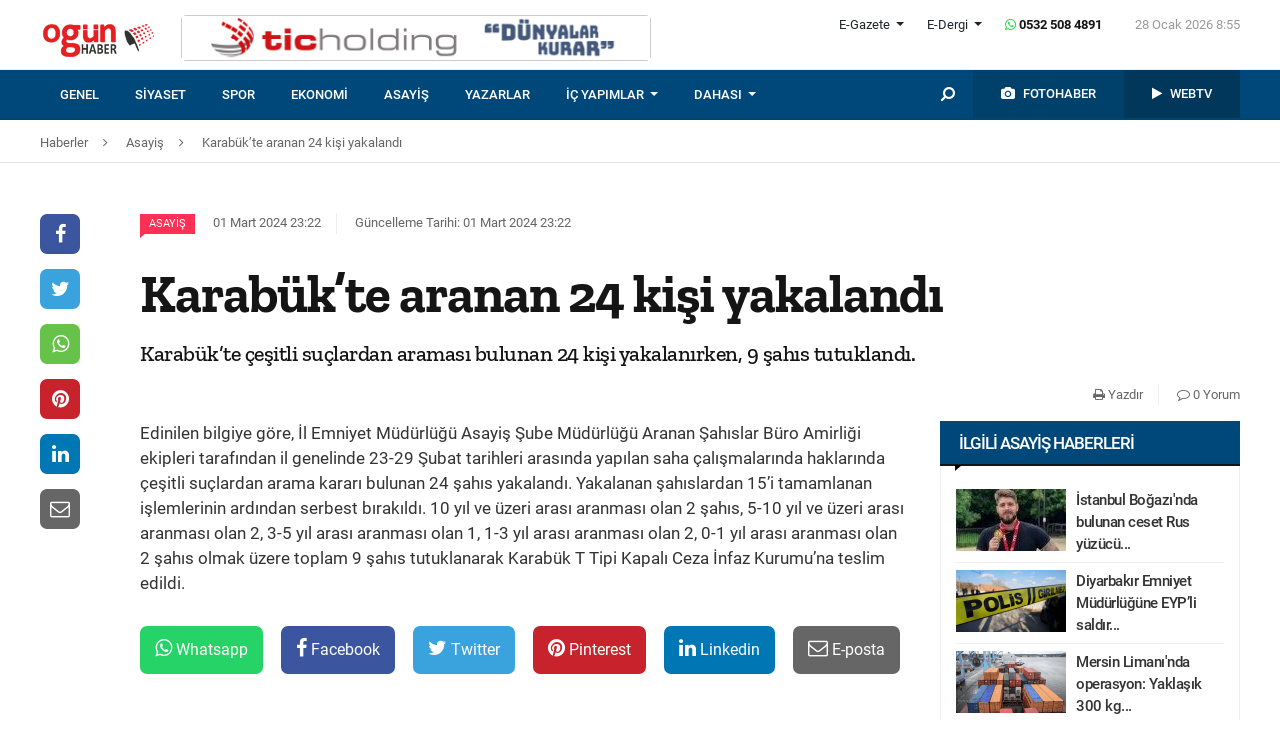

--- FILE ---
content_type: text/html; charset=UTF-8
request_url: https://www.ogunhaber.com/asayis/karabuk-te-aranan-24-kisi-yakalandi-2669169h.html
body_size: 9284
content:
<!doctype html>
<html lang="tr"  itemId="https://www.ogunhaber.com/asayis/karabuk-te-aranan-24-kisi-yakalandi-2669169h.html" itemType="http://schema.org/NewsArticle" itemScope="true" xmlns:og="http://opengraphprotocol.org/schema/" >
<head>
    <meta charset="utf-8">
            <meta name="viewport" content="width=device-width, initial-scale=1, shrink-to-fit=no">
        <meta name="csrf-token" content="RjhtlPHpgDRSuzoV5xZM8Y3bgjNHjg0SiqU4RaxB"/>
    <link rel="stylesheet" href="https://assets.ogunhaber.com/css/style.css?v=62801202611">
                                                
    
            <link rel="amphtml" href="https://www.ogunhaber.com/amp/asayis/karabuk-te-aranan-24-kisi-yakalandi-2669169h.html"/>
    
    <title>Karabük’te aranan 24 kişi yakalandı
</title>
<meta name="csrf-token" content="RjhtlPHpgDRSuzoV5xZM8Y3bgjNHjg0SiqU4RaxB"/>
<meta name="theme-color" content="#e20134"/>
<meta name="msapplication-navbutton-color" content="#e20134">
<meta name="apple-mobile-web-app-status-bar-style" content="#e20134">
<meta name="author" content="OGÜNhaber"/>
<meta property="og:site_name" content="OGÜN Haber - Günün Önemli Gelişmeleri, Son Dakika Haberler"/>
<meta property="og:url" content="https://www.ogunhaber.com/asayis/karabuk-te-aranan-24-kisi-yakalandi-2669169h.html"/>

<meta property="description" content="Karabük’te çeşitli suçlardan araması bulunan 24 kişi yakalanırken, 9 şahıs tutuklandı."/>
<meta property="keywords" content="Asayiş Haberleri, Güncel ve Son Dakika Asayiş Gelişmeleri, Asayiş Polis Uygulamaları, Asayiş Jandarma Uygulamaları, Polis Harekat, Jandarma Harekat, Trafik Uygulamaları, Polis Baskınları, Adliyelerde Son Durum"/>

<meta property="og:type" content="article"/>
<meta property="og:title" content="Karabük’te aranan 24 kişi yakalandı
"/>
<meta property="og:description" content="Karabük’te çeşitli suçlardan araması bulunan 24 kişi yakalanırken, 9 şahıs tutuklandı."/>
<meta property="og:image" content="https://assets.ogunhaber.com/images/no-image-square.png"/>

<meta name="image" itemprop="image" content="https://assets.ogunhaber.com/images/no-image-square.png"/>
    <meta name="thumbnail" itemprop="thumbnailUrl" content="https://assets.ogunhaber.com/images/no-image-square.png"/>

<meta property="twitter:site" content=""/>
<meta property="twitter:creator" content=""/>
<meta property="twitter:card" content="summary"/>
<meta property="twitter:url" content="https://www.ogunhaber.com/asayis/karabuk-te-aranan-24-kisi-yakalandi-2669169h.html"/>
<meta property="twitter:domain" content="https://www.ogunhaber.com"/>
<meta property="twitter:title" content=" Karabük’te aranan 24 kişi yakalandı
"/>
<meta property="twitter:description" content="Karabük’te çeşitli suçlardan araması bulunan 24 kişi yakalanırken, 9 şahıs tutuklandı."/>
<meta property="twitter:image" content="https://assets.ogunhaber.com/images/no-image-square.png"/>
<meta http-equiv="content-language" content="tr-TR"/>
<meta itemprop="inLanguage" content="tr-TR"/>

            <meta name="robots" content="index follow">
    
    <meta property="article:published" itemprop="datePublished" content="2024-03-01T23:22:14+03:00"/>
    <meta property="article:modified" itemprop="dateModified" content="2024-03-01T23:22:16+03:00"/>
    <meta name="genre" itemprop="genre" content="News"/>
    <meta itemprop="isFamilyFriendly" content="True"/>
<meta itemprop="publishingPrinciples" content="https://www.ogunhaber.com/sayfa/hukuka-aykirilik"/>
<meta name="url" itemprop="url" content="https://www.ogunhaber.com/asayis/karabuk-te-aranan-24-kisi-yakalandi-2669169h.html"/>
<link rel="canonical" href="https://www.ogunhaber.com/asayis/karabuk-te-aranan-24-kisi-yakalandi-2669169h.html"/>
<link rel='dns-prefetch' href='//fonts.gstatic.com'/>
<link rel="alternate" type="application/rss+xml" href="https://www.ogunhaber.com/rss">
    <link rel="alternate" type="application/rss+xml" href="https://www.ogunhaber.com/rss/sosyalmedya">
        <style type="text/css">
        header .header-nav {
                            background-color: #004879;
                                        border-bottom: 2px solid#00456a;
                }
                        body header .header-nav .nav-container .navbar .navbar-menu li > a {
            color: #ffffff !important;
        }
                                   body header .header-nav .nav-container .navbar .navbar-menu li > a:hover, .body header .header-nav .nav-container .navbar .navbar-menu li > a:active, body header .navbar .header-nav .nav-container .navbar .navbar-menu li > a:focus {
            color: #d8d8d8 !important;
        }
        
                            body header .navbar .media-menu nav ul li.photo-news, body header .navbar .media-menu nav ul li.photo-news {
            background-color: #00416c !important;
        }
        
                            body header .navbar .media-menu nav ul li.photo-news:active, body header .navbar .media-menu nav ul li.photo-news:focus, body header .navbar .media-menu nav ul li.photo-news:hover, body header .navbar .navbar-right nav ul li.photo-news:active, body header .navbar .navbar-right nav ul li.photo-news:focus, body header .navbar .navbar-right nav ul li.photo-news:hover {
            background-color: #004879  !important;
        }
        
                            header .media-menu nav ul li.photo-news a .circle-icon, header .navbar-right nav ul li.photo-news a .circle-icon {
            color: #e20134  !important;
        }
        
                            header .media-menu nav ul li.photo-news a span {
            color: #ffffff  !important;
        }
        
                            header .media-menu nav ul li.television, header .navbar-right nav ul li.television {
            background-color: #00375b  !important;
        }
        
                    header .media-menu nav ul li.television:active, header .media-menu nav ul li.television:focus, header .media-menu nav ul li.television:hover, header .navbar-right nav ul li.television:active, header .navbar-right nav ul li.television:focus, header .navbar-right nav ul li.television:hover {
                background-color: #004879  !important;
            }
        
                            header .media-menu nav ul li.television a span {
            color: #ffffff  !important;
        }
        
                            header .media-menu nav ul li.television a .circle-icon, header .navbar-right nav ul li.television a .circle-icon {
            color: #e20134  !important;
        }
        
                    header .media-menu nav ul li.fast-search, header .media-menu nav ul li.fast-search button.search-btn, header .navbar-right nav ul li.fast-search button.search-btn {
                background-color: #004879 !important;
            }
        
                    header .media-menu nav ul li.fast-search button.search-btn:hover, header .navbar-right nav ul li.fast-search button.search-btn:hover, header .media-menu nav ul li.fast-search button.search-btn:active, header .navbar-right nav ul li.fast-search button.search-btn:active, header .media-menu nav ul li.fast-search button.search-btn:focus, header .navbar-right nav ul li.fast-search button.search-btn:focus {
                background-color: #004879  !important;
            }
        
                    header .media-menu nav ul li.fast-search i {
                color: #ffffff;
            }
        
         header .navbar-menu.collapse.show, header .navbar-menu.show {
                            border-top: 1px solid #000000 !important;
                                        background-color: #ffffff;
                    }

                    body header .navbar .navbar-menu.show .navbar-nav li>a {
                color: #141414 !important;
            }
        
                    header .navbar-menu.show .navbar-nav li > a:hover, header .navbar-menu.show .navbar-nav li > a:active, header .navbar-menu.show .navbar-nav li > a:focus {
                color: #313131 !important;
            }
        
                    header .navbar-menu.collapse.show .navbar-nav li, header .navbar-menu.show .navbar-nav li {
                border-bottom: 1px solid #f1f1f1;
            }
        
                    .popular-news ul li .news-order{
                border:3px solid #004879;
                border-right:0;
            }
            .widget .widget-title{
                background-color: #004879;
                color: #ffffff;
            }
        
    </style>
	<!-- Start Alexa Certify Javascript -->
<script type="text/javascript">
_atrk_opts = { atrk_acct:"o66ci1aoZM00qN", domain:"ogunhaber.com",dynamic: true};
(function() { var as = document.createElement('script'); as.type = 'text/javascript'; as.async = true; as.src = "https://certify-js.alexametrics.com/atrk.js"; var s = document.getElementsByTagName('script')[0];s.parentNode.insertBefore(as, s); })();
</script>
<noscript><img src="https://certify.alexametrics.com/atrk.gif?account=o66ci1aoZM00qN" style="display:none" height="1" width="1" alt="" /></noscript>
<!-- End Alexa Certify Javascript -->  
</head>
<body>
    <header>
    <div class="top-bar">
        <div class="container">
            <div class="section">
                <div class="col">
                    <div class="pull-left">
                        <a class="logo" href="https://www.ogunhaber.com" itemprop="url">
                            <img itemprop="logo" src="https://www.ogunhaber.com/upload/img/2019/07/31/71c2cb35-2ac6-4878-bb84-56ebb36211f8.png" alt="OGÜN Haber - Günün Önemli Gelişmeleri, Son Dakika Haberler"/>
                        </a>
                    </div>
                                            <div class="h-ads">
                            <picture><img  class="b-lazy" src="[data-uri]" data-src="https://www.ogunhaber.com/upload/img/2020/04/24/a95dbab4-fb13-4c04-8f72-36df8afd3b44.png" alt="TİC Holding Header" /><noscript><img src="https://www.ogunhaber.com/upload/img/2020/04/24/a95dbab4-fb13-4c04-8f72-36df8afd3b44.png" alt="TİC Holding Header" /></noscript><picture>
                        </div>
                                        <div class="pull-right">
                        <div class="head-right">

                            <div class="header-info">
                                <ul>
                                                                            <li class="l-menu dropdown">
                        <span class="dropdown-toggle t-item" id="newspaper-menus" data-toggle="dropdown" aria-haspopup="true" aria-expanded="false">
                            E-Gazete
                        </span>
                                            <div class="dropdown-menu" aria-labelledby="newspaper-menus">
                                                                                                    <a class="dropdown-item" href="https://www.ogunhaber.com/yayin/ogun-gazetesi">Ogün Gazetesi</a>
                                                                                                    <a class="dropdown-item" href="https://www.ogunhaber.com/yayin/guzel-vatan-gazetesi">Güzel Vatan Gazetesi</a>
                                                                                                    <a class="dropdown-item" href="https://www.ogunhaber.com/yayin/enerji-dunyasi-gazetesi">Enerji Dünyası Gazetesi</a>
                                                                                            </div>
                                        </li>
                                                                                                                <li class="l-menu dropdown">
                        <span class="dropdown-toggle t-item" id="magazine-menus" data-toggle="dropdown" aria-haspopup="true" aria-expanded="false">
                            E-Dergi
                        </span>
                                            <div class="dropdown-menu" aria-labelledby="magazine-menus">
                                                                                                    <a class="dropdown-item" href="https://www.ogunhaber.com/yayin/minikkus-dergisi">Minikkuş Dergisi</a>


                                                                                                    <a class="dropdown-item" href="https://www.ogunhaber.com/yayin/seyyah-turizm-dergisi">Seyyah Turizm Dergisi</a>


                                                                                            </div>
                                        </li>
                                                                        <li>
                                        <div class="whatsapp-contact"><a href="#"><i class="fa fa-whatsapp"></i> 0532 508 4891</a></div>
                                    </li>
                                    <li>
                                        <div class="current-time"><span class="currentTime"></span></div>
                                    </li>
                                </ul>
                            </div>
                            <div class="clearfix"></div>
                                                    </div>
                        <nav class="media-buttons">
                            <ul>
                                <li role="menuitem"><a href="https://www.ogunhaber.com/fotohaber" itemprop="url"><i class="fa fa-camera menu-icon"></i></a></li>
                                <li role="menuitem"><a href="https://www.ogunhaber.com/webtv" itemprop="url"><i class="fa fa-play menu-icon"></i></a></li>
                            </ul>
                        </nav>
                        <button class="navbar-toggler" type="button" data-toggle="collapse" data-target="#menu" aria-controls="menu" aria-expanded="false" aria-label="Menü">
                            <span class="navbar-toggler-icon"></span>
                        </button>
                    </div>
                </div>
            </div>
        </div>
    </div>
    <div id="header-nav" class="header-nav">
        <div class="container nav-container">
            <nav id="navbar" class="navbar">
                <div class="navbar-menu" id="menu" itemscope itemtype="https://www.schema.org/SiteNavigationElement">
                    <ul class="navbar-nav">
                        <li class="fixed-logo">
                            <a href="https://www.ogunhaber.com" itemprop="url">
                                <img itemprop="logo" src="https://www.ogunhaber.com/upload/img/2019/08/23/5795c833-e254-4164-bd22-1629f3175824.png" alt="OGÜN Haber - Günün Önemli Gelişmeleri, Son Dakika Haberler"/>
                            </a>
                        </li>
                                                                                    <li role="menuitem"><a itemprop="url" href="https://www.ogunhaber.com/genel"><span itemprop="name">Genel</span></a></li>
                                                            <li role="menuitem"><a itemprop="url" href="https://www.ogunhaber.com/siyaset"><span itemprop="name">Siyaset</span></a></li>
                                                            <li role="menuitem"><a itemprop="url" href="https://www.ogunhaber.com/spor"><span itemprop="name">Spor</span></a></li>
                                                            <li role="menuitem"><a itemprop="url" href="https://www.ogunhaber.com/ekonomi"><span itemprop="name">Ekonomi</span></a></li>
                                                            <li role="menuitem"><a itemprop="url" href="https://www.ogunhaber.com/asayis"><span itemprop="name">Asayiş</span></a></li>
                                                    
                        <li role="menuitem"><a itemprop="url" href="https://www.ogunhaber.com/yazarlar"><span itemprop="name">Yazarlar</span></a></li>
                                                    <li role="menuitem" class="dropdown">
                                <a class="dropdown-toggle" href="#" id="specialMenus" role="button" data-toggle="dropdown" aria-haspopup="true" aria-expanded="false">
                                    İÇ YAPIMLAR
                                </a>
                                <div class="dropdown-menu" aria-labelledby="specialMenus">
                                    <div class="dropdown-wrapper">
                                                                                    <a class="dropdown-item" href="https://www.ogunhaber.com/roportaj" itemprop="url"><span itemprop="name">Röportaj</span></a>
                                                                                    <a class="dropdown-item" href="https://www.ogunhaber.com/webtv/gun-ozetleri" itemprop="url"><span itemprop="name">Gün Özetleri</span></a>
                                                                                    <a class="dropdown-item" href="https://www.ogunhaber.com/webtv/video-roportaj" itemprop="url"><span itemprop="name">Video Röportaj</span></a>
                                                                                    <a class="dropdown-item" href="https://www.ogunhaber.com/webtv/beyaz-tuval" itemprop="url"><span itemprop="name">Beyaz Tuval</span></a>
                                                                                    <a class="dropdown-item" href="https://www.ogunhaber.com/webtv/mutlu-eden-haberler" itemprop="url"><span itemprop="name">Mutlu Eden Haberler</span></a>
                                                                                    <a class="dropdown-item" href="https://www.ogunhaber.com/webtv/1-kelime-1-hikaye" itemprop="url"><span itemprop="name">1 Kelime 1 Hikaye</span></a>
                                                                                
                                        
                                        
                                        
                                        
                                        
                                        
                                        
                                        
                                        
                                    </div>
                                </div>
                            </li>
                                                                            <li role="menuitem" class="dropdown">
                                <a class="dropdown-toggle" href="#" id="otherMenus" role="button" data-toggle="dropdown" aria-haspopup="true" aria-expanded="false">
                                    DAHASI
                                </a>
                                <div class="dropdown-menu" aria-labelledby="otherMenus">
                                    <div class="dropdown-wrapper">
                                                                                    <a class="dropdown-item" href="https://www.ogunhaber.com/magazin" itemprop="url"><span itemprop="name">Magazin</span></a>
                                                                                    <a class="dropdown-item" href="https://www.ogunhaber.com/dunya" itemprop="url"><span itemprop="name">Dünya</span></a>
                                                                                    <a class="dropdown-item" href="https://www.ogunhaber.com/kultur-sanat" itemprop="url"><span itemprop="name">Kültür-Sanat</span></a>
                                                                                    <a class="dropdown-item" href="https://www.ogunhaber.com/egitim" itemprop="url"><span itemprop="name">Eğitim</span></a>
                                                                                    <a class="dropdown-item" href="https://www.ogunhaber.com/saglik" itemprop="url"><span itemprop="name">Sağlık</span></a>
                                                                                    <a class="dropdown-item" href="https://www.ogunhaber.com/yasam" itemprop="url"><span itemprop="name">Yaşam</span></a>
                                                                                    <a class="dropdown-item" href="https://www.ogunhaber.com/otomobil" itemprop="url"><span itemprop="name">Otomobil</span></a>
                                                                                    <a class="dropdown-item" href="https://www.ogunhaber.com/seyyah" itemprop="url"><span itemprop="name">Seyyah</span></a>
                                                                                    <a class="dropdown-item" href="https://www.ogunhaber.com/enerji" itemprop="url"><span itemprop="name">Enerji</span></a>
                                                                                    <a class="dropdown-item" href="https://www.ogunhaber.com/koronavirus" itemprop="url"><span itemprop="name">Koronavirüs</span></a>
                                                                                    <a class="dropdown-item" href="https://www.ogunhaber.com/moda" itemprop="url"><span itemprop="name">Moda</span></a>
                                                                                    <a class="dropdown-item" href="https://www.ogunhaber.com/yerel" itemprop="url"><span itemprop="name">Yerel</span></a>
                                                                                    <a class="dropdown-item" href="https://www.ogunhaber.com/medya" itemprop="url"><span itemprop="name">Medya</span></a>
                                                                                    <a class="dropdown-item" href="https://www.ogunhaber.com/teknoloji" itemprop="url"><span itemprop="name">Teknoloji</span></a>
                                                                                    <a class="dropdown-item" href="https://www.ogunhaber.com/nasil-yapilir" itemprop="url"><span itemprop="name">Nasıl Yapılır ?</span></a>
                                                                            </div>
                                </div>
                            </li>
                                                                            <li class="lm-menu dropdown">
                                <a class="dropdown-toggle" href="#" id="newspaperPublications" role="button" data-toggle="dropdown" aria-haspopup="true" aria-expanded="false">
                                    E-Gazete
                                </a>
                                <div class="dropdown-menu" aria-labelledby="newspaperPublications">
                                    <div class="dropdown-wrapper">
                                                                                    <a class="dropdown-item" href="https://www.ogunhaber.com/yayin/ogun-gazetesi">Ogün Gazetesi</a>
                                                                                    <a class="dropdown-item" href="https://www.ogunhaber.com/yayin/guzel-vatan-gazetesi">Güzel Vatan Gazetesi</a>
                                                                                    <a class="dropdown-item" href="https://www.ogunhaber.com/yayin/enerji-dunyasi-gazetesi">Enerji Dünyası Gazetesi</a>
                                                                            </div>
                                </div>
                            </li>
                                                                            <li class="lm-menu dropdown">
                                <a class="dropdown-toggle" href="#" id="magazinePublications" role="button" data-toggle="dropdown" aria-haspopup="true" aria-expanded="false">
                                    E-Dergi
                                </a>
                                <div class="dropdown-menu" aria-labelledby="magazinePublications">
                                    <div class="dropdown-wrapper">
                                                                                    <a class="dropdown-item" href="https://www.ogunhaber.com/yayin/minikkus-dergisi">Minikkuş Dergisi</a>
                                                                                    <a class="dropdown-item" href="https://www.ogunhaber.com/yayin/seyyah-turizm-dergisi">Seyyah Turizm Dergisi</a>
                                                                            </div>
                                </div>
                            </li>
                                            </ul>
                    <div class="media-menu">
                        <nav itemscope itemtype="https://www.schema.org/SiteNavigationElement">
                            <ul>
                                <li role="menuitem" class="fast-search">
                                    <button class="search-btn"><i class="fa fa-search fa-rotate-90"></i></button>
                                </li>
                                <li role="menuitem" class="photo-news"><a href="https://www.ogunhaber.com/fotohaber" itemprop="url"><i class="fa fa-camera menu-icon"></i> <span itemprop="name">FOTOHABER</span></a></li>
                                <li role="menuitem" class="television"><a href="https://www.ogunhaber.com/webtv" itemprop="url"><i class="fa fa-play menu-icon"></i> <span itemprop="name">WEBTV</span></a></li>
                            </ul>
                        </nav>
                    </div>
                </div>
            </nav>
        </div>
        <div class="search-plugin d-none">
    <div class="container">
        <form method="GET" id="search-form" action="https://www.ogunhaber.com/arama">

            <div class="search-bar">
                <input class="form-control" type="search" name="q" id="search-input" placeholder="Ara">
                <button type="button" class="search-close-btn"><i class="fa fa-times-thin"></i></button>
            </div>
            <button type="submit" id="search-btn" tabindex="-1" class="search-submit-btn"></button>

        </form>
    </div>
</div>
    </div>
</header>
<div class="clearfix"></div>


     
    <div class="breadcrumbs">
    <ol class="breadcrumb" vocab="https://schema.org/" typeof="BreadcrumbList">
        <li property="itemListElement" typeof="ListItem">
            <a href="https://www.ogunhaber.com" property="item" typeof="WebPage">
                <span property="name">Haberler</span>
            </a>
            <span class="d-none" property="position">1</span>
        </li>
                    <li property="itemListElement" typeof="ListItem">
                <a href="https://www.ogunhaber.com/asayis" property="item" typeof="WebPage">
                    <span property="name">Asayiş</span>
                </a>
                <span class="d-none" property="position">2</span>
            </li>
                            <li property="itemListElement" typeof="ListItem">
                <a href="https://www.ogunhaber.com/asayis/karabuk-te-aranan-24-kisi-yakalandi-2669169h.html" property="item" typeof="WebPage">
                    <span property="name">Karabük’te aranan 24 kişi yakalandı
</span>
                </a>
                <span class="d-none" property="position">3</span>
            </li>
            </ol>
</div>
<div class="clearfix"></div>    <div class="posts-details">
        <main id="wrapper" class="post-container" data-id="2669169">
            <div class="left-right-ads">
                                            </div>
                        <div class="article-row">
            <div class="article-head">
                <div class="fixed-share">
    <div class="fixed-social">
        <ul class="news-share">
            <li class="facebook"><a class="ssk ssk-facebook" href="javascript:void(0);"><i class="fa fa-facebook"></i></a></li>
            <li class="twitter"><a class="ssk ssk-twitter" href="javascript:void(0);"><i class="fa fa-twitter"></i></a></li>
            <li class="whatsapp"><a class="ssk ssk-whatsapp" href="javascript:void(0);"><i class="fa fa-whatsapp"></i></a></li>
            <li class="pinterest"><a class="ssk ssk-pinterest" href="javascript:void(0);"><i class="fa fa-pinterest"></i></a></li>
            <li class="linkedin"><a class="ssk ssk-linkedin" href="javascript:void(0);"><i class="fa fa-linkedin"></i></a></li>
            <li class="email"><a class="ssk ssk-email" href="javascript:void(0);"><i class="fa fa-envelope-o"></i></a></li>
        </ul>
    </div>
</div>
                <div class="article-header">
                    <div class="article-property">
                        <ul>
                            <li>
                                                                    <a href="https://www.ogunhaber.com/asayis" class="category-term" itemprop="articleSection">Asayiş</a>
                                                                <time itemprop="datePublished" datetime="2024-03-01T23:22:14+03:00">01 Mart 2024 23:22</time>
                            </li>
                            <li class="news-updated-time">
                                <time itemprop="dateModified" datetime="2024-03-01T23:22:16+03:00">Güncelleme Tarihi: 01 Mart 2024 23:22</time>
                            </li>
                                                    </ul>
                    </div>
                    <h1 itemProp="headline">Karabük’te aranan 24 kişi yakalandı
</h1>
                    <div class="summary" itemprop="description">
                                                    Karabük’te çeşitli suçlardan araması bulunan 24 kişi yakalanırken, 9 şahıs tutuklandı.
                                            </div>
                    <div class="by-author" itemProp="organization" itemscope="" itemType="http://schema.org/Organization" itemID="https://www.ogunhaber.com">
                        <a href="https://www.ogunhaber.com" itemprop="url">
                            <span itemprop="name">OGÜNhaber</span>
                        </a>
                    </div>
                    <div class="inline-properties">
                        <a itemprop="mainEntityOfPage" href="https://www.ogunhaber.com/asayis/karabuk-te-aranan-24-kisi-yakalandi-2669169h.html"><span itemprop="name">Karabük’te aranan 24 kişi yakalandı
</span></a>
                    </div>
                    <div class="article-property-box">
                        <div class="news-stats">
                            <ul>
                                <li><a href="javascript:window.print()"><i class="fa fa-print"></i> Yazdır</a></li>
                                <li><a href="#comments"><i class="fa fa-comment-o"></i> 0 Yorum</a></li>
                            </ul>
                        </div>
                    </div>
                </div>
            </div>
            <div class="article-section">
                <div class="article-container">
                    <article class="article">
                                                                        <div class="article-content" itemProp="articleBody">
                            
                            Edinilen bilgiye göre, İl Emniyet Müdürlüğü Asayiş Şube Müdürlüğü Aranan Şahıslar Büro Amirliği ekipleri tarafından il genelinde 23-29 Şubat tarihleri arasında yapılan saha çalışmalarında haklarında çeşitli suçlardan arama kararı bulunan 24 şahıs yakalandı. Yakalanan şahıslardan 15’i tamamlanan işlemlerinin ardından serbest bırakıldı. 10 yıl ve üzeri arası aranması olan 2 şahıs, 5-10 yıl ve üzeri arası aranması olan 2, 3-5 yıl arası aranması olan 1, 1-3 yıl arası aranması olan 2, 0-1 yıl arası aranması olan 2 şahıs olmak üzere toplam 9 şahıs tutuklanarak Karabük T Tipi Kapalı Ceza İnfaz Kurumu’na teslim edildi.
                        </div>
                        <div class="clearfix"></div>
                        <footer>

                                <ul class="share-post">
                                    <li class="whatsapp"><a class="ssk ssk-whatsapp" href="javascript:;"><i class="fa fa-whatsapp"></i> Whatsapp</a></li>
                                    <li class="facebook"><a class="ssk ssk-facebook" href="javascript:;"><i class="fa fa-facebook"></i> Facebook</a></li>
                                    <li class="twitter"><a class="ssk ssk-twitter" href="javascript:void(0);"><i class="fa fa-twitter"></i> Twitter</a></li>
                                    <li class="pinterest"><a class="ssk ssk-pinterest" href="javascript:void(0);"><i class="fa fa-pinterest"></i> Pinterest</a></li>
                                    <li class="linkedin"><a class="ssk ssk-linkedin" href="javascript:void(0);"><i class="fa fa-linkedin"></i> Linkedin</a></li>
                                    <li class="mail"><a class="ssk ssk-email" href="javascript:void(0);"><i class="fa fa-envelope-o"></i> E-posta</a></li>
                                </ul>

                        </footer>
                    </article>
                                        
                </div>
                <div class="article-sidebar">
                    <aside class="widget">
        <h2 class="widget-title">İlgili Asayiş Haberleri</h2>
        <ul class="top-news">
            <li class="media">
    <a href="https://www.ogunhaber.com/asayis/istanbul-bogazinda-bulunan-ceset-rus-yuzucu-nikolai-svechnikova-ait-cikti-2997439h.html">
        <picture>
<img class="b-lazy "  data src="https://assets.ogunhaber.com/images/lazy.gif" data-src="https://www.ogunhaber.com/upload/img/2026/01/21/5f0121c1-6fbc-4e05-8300-a2e63bceeb16-related-post-1.jpg"  alt="İstanbul Boğazı&#039;nda bulunan ceset Rus yüzücü Nikolai Svechnikov&#039;a ait çıktı" wıdth="" height="" />
</picture>

            <noscript>
                <picture>
                    
                    <img  src="https://www.ogunhaber.com/upload/img/2026/01/21/5f0121c1-6fbc-4e05-8300-a2e63bceeb16-related-post-1.jpg" alt="İstanbul Boğazı&#039;nda bulunan ceset Rus yüzücü Nikolai Svechnikov&#039;a ait çıktı" />
                </picture>
            </noscript>
    </a>
    <a href="https://www.ogunhaber.com/asayis/istanbul-bogazinda-bulunan-ceset-rus-yuzucu-nikolai-svechnikova-ait-cikti-2997439h.html">İstanbul Boğazı'nda bulunan ceset Rus yüzücü...</a>
</li><li class="media">
    <a href="https://www.ogunhaber.com/asayis/diyarbakir-emniyet-mudurlugune-eyp-li-saldiri-girisimi-2997599h.html">
        <picture>
<img class="b-lazy "  data src="https://assets.ogunhaber.com/images/lazy.gif" data-src="https://www.ogunhaber.com/upload/img/2026/01/26/81875c34-4814-4b91-b462-12b7df5f3c36-related-post-1.png"  alt="Diyarbakır Emniyet Müdürlüğüne EYP’li saldırı girişimi" wıdth="" height="" />
</picture>

            <noscript>
                <picture>
                    
                    <img  src="https://www.ogunhaber.com/upload/img/2026/01/26/81875c34-4814-4b91-b462-12b7df5f3c36-related-post-1.png" alt="Diyarbakır Emniyet Müdürlüğüne EYP’li saldırı girişimi" />
                </picture>
            </noscript>
    </a>
    <a href="https://www.ogunhaber.com/asayis/diyarbakir-emniyet-mudurlugune-eyp-li-saldiri-girisimi-2997599h.html">Diyarbakır Emniyet Müdürlüğüne EYP’li saldır...</a>
</li><li class="media">
    <a href="https://www.ogunhaber.com/asayis/mersin-limaninda-operasyon-yaklasik-300-kg-kokain-ele-gecirildi-2997253h.html">
        <picture>
<img class="b-lazy "  data src="https://assets.ogunhaber.com/images/lazy.gif" data-src="https://www.ogunhaber.com/upload/img/2026/01/15/2ea4cb48-7a43-4138-95bf-41949a48175c-related-post-1.png"  alt="Mersin Limanı&#039;nda operasyon: Yaklaşık 300 kg kokain ele geçirildi" wıdth="" height="" />
</picture>

            <noscript>
                <picture>
                    
                    <img  src="https://www.ogunhaber.com/upload/img/2026/01/15/2ea4cb48-7a43-4138-95bf-41949a48175c-related-post-1.png" alt="Mersin Limanı&#039;nda operasyon: Yaklaşık 300 kg kokain ele geçirildi" />
                </picture>
            </noscript>
    </a>
    <a href="https://www.ogunhaber.com/asayis/mersin-limaninda-operasyon-yaklasik-300-kg-kokain-ele-gecirildi-2997253h.html">Mersin Limanı'nda operasyon: Yaklaşık 300 kg...</a>
</li><li class="media">
    <a href="https://www.ogunhaber.com/asayis/temunun-turkiye-ofisine-baskin-2997484h.html">
        <picture>
<img class="b-lazy "  data src="https://assets.ogunhaber.com/images/lazy.gif" data-src="https://www.ogunhaber.com/upload/img/2026/01/21/c3607e04-3624-4099-bc08-90b7dce7d3d3-related-post-1.png"  alt="Temu&#039;nun Türkiye ofisine baskın" wıdth="" height="" />
</picture>

            <noscript>
                <picture>
                    
                    <img  src="https://www.ogunhaber.com/upload/img/2026/01/21/c3607e04-3624-4099-bc08-90b7dce7d3d3-related-post-1.png" alt="Temu&#039;nun Türkiye ofisine baskın" />
                </picture>
            </noscript>
    </a>
    <a href="https://www.ogunhaber.com/asayis/temunun-turkiye-ofisine-baskin-2997484h.html">Temu'nun Türkiye ofisine baskın</a>
</li><li class="media">
    <a href="https://www.ogunhaber.com/asayis/cumhuriyet-tarihinin-en-kapsamli-narkotik-operasyonu-narkokapan-izmir-operasyonunda-641-supheli-gozaltina-alindi-2997410h.html">
        <picture>
<img class="b-lazy "  data src="https://assets.ogunhaber.com/images/lazy.gif" data-src="https://www.ogunhaber.com/upload/img/2026/01/20/37e3cdb4-718f-41b4-925f-2895e879dd27-related-post-1.jpg"  alt="Cumhuriyet tarihinin &#039;en kapsamlı narkotik operasyonu&#039;: Narkokapan-İzmir operasyonunda 641 şüpheli gözaltına alındı" wıdth="" height="" />
</picture>

            <noscript>
                <picture>
                    
                    <img  src="https://www.ogunhaber.com/upload/img/2026/01/20/37e3cdb4-718f-41b4-925f-2895e879dd27-related-post-1.jpg" alt="Cumhuriyet tarihinin &#039;en kapsamlı narkotik operasyonu&#039;: Narkokapan-İzmir operasyonunda 641 şüpheli gözaltına alındı" />
                </picture>
            </noscript>
    </a>
    <a href="https://www.ogunhaber.com/asayis/cumhuriyet-tarihinin-en-kapsamli-narkotik-operasyonu-narkokapan-izmir-operasyonunda-641-supheli-gozaltina-alindi-2997410h.html">Cumhuriyet tarihinin 'en kapsamlı narkotik o...</a>
</li>        </ul>
    </aside>
                                    </div>
            </div>
        </div>
                        </main>
        <div class="related-news">
        <div class="container">
            <div class="section">
                <div class="part-24">
                    <h2 class="line-title">Bu Haberler İlginizi Çekebilir</h2>
                </div>
                <div class="news-categories">
                                            <article class="news-first-group">
                            <header>
                                <a href="https://www.ogunhaber.com/asayis/agridaki-leyla-aydemir-davasinda-amca-tutuklandi-2997287h.html">
                                    <picture>
<source media="(max-width: 321px)" data-srcset="https://www.ogunhaber.com/upload/img/2026/01/16/ba912511-337a-406e-b65e-201287cd2b38-related-posts-6.jpg">
<source media="(max-width: 376px)" data-srcset="https://www.ogunhaber.com/upload/img/2026/01/16/ba912511-337a-406e-b65e-201287cd2b38-related-posts-5.jpg">
<source media="(max-width: 426px)" data-srcset="https://www.ogunhaber.com/upload/img/2026/01/16/ba912511-337a-406e-b65e-201287cd2b38-related-posts-4.jpg">
<source media="(max-width: 769px)" data-srcset="https://www.ogunhaber.com/upload/img/2026/01/16/ba912511-337a-406e-b65e-201287cd2b38-related-posts-3.jpg">
<source media="(max-width: 1025px)" data-srcset="https://www.ogunhaber.com/upload/img/2026/01/16/ba912511-337a-406e-b65e-201287cd2b38-related-posts-2.jpg">
<img class="b-lazy "  data src="https://assets.ogunhaber.com/images/lazy.gif" data-src="https://www.ogunhaber.com/upload/img/2026/01/16/ba912511-337a-406e-b65e-201287cd2b38-related-posts-1.jpg"  alt="Ağrı&#039;daki Leyla Aydemir davasında amca tutuklandı" wıdth="308" height="156" />
</picture>

            <noscript>
                <picture>
                    <source media="(max-width: 321px)" srcset="https://www.ogunhaber.com/upload/img/2026/01/16/ba912511-337a-406e-b65e-201287cd2b38-related-posts-6.jpg">
<source media="(max-width: 376px)" srcset="https://www.ogunhaber.com/upload/img/2026/01/16/ba912511-337a-406e-b65e-201287cd2b38-related-posts-5.jpg">
<source media="(max-width: 426px)" srcset="https://www.ogunhaber.com/upload/img/2026/01/16/ba912511-337a-406e-b65e-201287cd2b38-related-posts-4.jpg">
<source media="(max-width: 769px)" srcset="https://www.ogunhaber.com/upload/img/2026/01/16/ba912511-337a-406e-b65e-201287cd2b38-related-posts-3.jpg">
<source media="(max-width: 1025px)" srcset="https://www.ogunhaber.com/upload/img/2026/01/16/ba912511-337a-406e-b65e-201287cd2b38-related-posts-2.jpg">

                    <img  src="https://www.ogunhaber.com/upload/img/2026/01/16/ba912511-337a-406e-b65e-201287cd2b38-related-posts-1.jpg" alt="Ağrı&#039;daki Leyla Aydemir davasında amca tutuklandı" />
                </picture>
            </noscript>
                                </a>
                                                                    <div class="category-canonical">
                                        <a href="https://www.ogunhaber.com/asayis">Asayiş</a>
                                    </div>
                                                            </header>
                            <section>
                                <a href="https://www.ogunhaber.com/asayis/agridaki-leyla-aydemir-davasinda-amca-tutuklandi-2997287h.html" class="news-link">Ağrı'daki Leyla Aydemir davasında amca tutuklandı</a>
                            </section>
                        </article>
                                            <article class="news-first-group">
                            <header>
                                <a href="https://www.ogunhaber.com/asayis/istanbulda-3-iett-otobusu-carpisti-zincirleme-kazada-5-kisi-yaralandi-2997246h.html">
                                    <picture>
<source media="(max-width: 321px)" data-srcset="https://www.ogunhaber.com/upload/img/2026/01/15/4f05c0c4-fc33-4f4a-b067-cbd00053e9a3-related-posts-6.png">
<source media="(max-width: 376px)" data-srcset="https://www.ogunhaber.com/upload/img/2026/01/15/4f05c0c4-fc33-4f4a-b067-cbd00053e9a3-related-posts-5.png">
<source media="(max-width: 426px)" data-srcset="https://www.ogunhaber.com/upload/img/2026/01/15/4f05c0c4-fc33-4f4a-b067-cbd00053e9a3-related-posts-4.png">
<source media="(max-width: 769px)" data-srcset="https://www.ogunhaber.com/upload/img/2026/01/15/4f05c0c4-fc33-4f4a-b067-cbd00053e9a3-related-posts-3.png">
<source media="(max-width: 1025px)" data-srcset="https://www.ogunhaber.com/upload/img/2026/01/15/4f05c0c4-fc33-4f4a-b067-cbd00053e9a3-related-posts-2.png">
<img class="b-lazy "  data src="https://assets.ogunhaber.com/images/lazy.gif" data-src="https://www.ogunhaber.com/upload/img/2026/01/15/4f05c0c4-fc33-4f4a-b067-cbd00053e9a3-related-posts-1.png"  alt="İstanbul&#039;da 3 İETT otobüsü çarpıştı: Zincirleme kazada 5 kişi yaralandı" wıdth="308" height="156" />
</picture>

            <noscript>
                <picture>
                    <source media="(max-width: 321px)" srcset="https://www.ogunhaber.com/upload/img/2026/01/15/4f05c0c4-fc33-4f4a-b067-cbd00053e9a3-related-posts-6.png">
<source media="(max-width: 376px)" srcset="https://www.ogunhaber.com/upload/img/2026/01/15/4f05c0c4-fc33-4f4a-b067-cbd00053e9a3-related-posts-5.png">
<source media="(max-width: 426px)" srcset="https://www.ogunhaber.com/upload/img/2026/01/15/4f05c0c4-fc33-4f4a-b067-cbd00053e9a3-related-posts-4.png">
<source media="(max-width: 769px)" srcset="https://www.ogunhaber.com/upload/img/2026/01/15/4f05c0c4-fc33-4f4a-b067-cbd00053e9a3-related-posts-3.png">
<source media="(max-width: 1025px)" srcset="https://www.ogunhaber.com/upload/img/2026/01/15/4f05c0c4-fc33-4f4a-b067-cbd00053e9a3-related-posts-2.png">

                    <img  src="https://www.ogunhaber.com/upload/img/2026/01/15/4f05c0c4-fc33-4f4a-b067-cbd00053e9a3-related-posts-1.png" alt="İstanbul&#039;da 3 İETT otobüsü çarpıştı: Zincirleme kazada 5 kişi yaralandı" />
                </picture>
            </noscript>
                                </a>
                                                                    <div class="category-canonical">
                                        <a href="https://ogunhaber.com/asayis">Asayiş</a>
                                    </div>
                                                            </header>
                            <section>
                                <a href="https://www.ogunhaber.com/asayis/istanbulda-3-iett-otobusu-carpisti-zincirleme-kazada-5-kisi-yaralandi-2997246h.html" class="news-link">İstanbul'da 3 İETT otobüsü çarpıştı: Zincirleme kazada 5 kişi yaralandı</a>
                            </section>
                        </article>
                                            <article class="news-first-group">
                            <header>
                                <a href="https://www.ogunhaber.com/asayis/cumhuriyet-tarihinin-en-kapsamli-narkotik-operasyonu-narkokapan-izmir-operasyonunda-641-supheli-gozaltina-alindi-2997410h.html">
                                    <picture>
<source media="(max-width: 321px)" data-srcset="https://www.ogunhaber.com/upload/img/2026/01/20/37e3cdb4-718f-41b4-925f-2895e879dd27-related-posts-6.jpg">
<source media="(max-width: 376px)" data-srcset="https://www.ogunhaber.com/upload/img/2026/01/20/37e3cdb4-718f-41b4-925f-2895e879dd27-related-posts-5.jpg">
<source media="(max-width: 426px)" data-srcset="https://www.ogunhaber.com/upload/img/2026/01/20/37e3cdb4-718f-41b4-925f-2895e879dd27-related-posts-4.jpg">
<source media="(max-width: 769px)" data-srcset="https://www.ogunhaber.com/upload/img/2026/01/20/37e3cdb4-718f-41b4-925f-2895e879dd27-related-posts-3.jpg">
<source media="(max-width: 1025px)" data-srcset="https://www.ogunhaber.com/upload/img/2026/01/20/37e3cdb4-718f-41b4-925f-2895e879dd27-related-posts-2.jpg">
<img class="b-lazy "  data src="https://assets.ogunhaber.com/images/lazy.gif" data-src="https://www.ogunhaber.com/upload/img/2026/01/20/37e3cdb4-718f-41b4-925f-2895e879dd27-related-posts-1.jpg"  alt="Cumhuriyet tarihinin &#039;en kapsamlı narkotik operasyonu&#039;: Narkokapan-İzmir operasyonunda 641 şüpheli gözaltına alındı" wıdth="308" height="156" />
</picture>

            <noscript>
                <picture>
                    <source media="(max-width: 321px)" srcset="https://www.ogunhaber.com/upload/img/2026/01/20/37e3cdb4-718f-41b4-925f-2895e879dd27-related-posts-6.jpg">
<source media="(max-width: 376px)" srcset="https://www.ogunhaber.com/upload/img/2026/01/20/37e3cdb4-718f-41b4-925f-2895e879dd27-related-posts-5.jpg">
<source media="(max-width: 426px)" srcset="https://www.ogunhaber.com/upload/img/2026/01/20/37e3cdb4-718f-41b4-925f-2895e879dd27-related-posts-4.jpg">
<source media="(max-width: 769px)" srcset="https://www.ogunhaber.com/upload/img/2026/01/20/37e3cdb4-718f-41b4-925f-2895e879dd27-related-posts-3.jpg">
<source media="(max-width: 1025px)" srcset="https://www.ogunhaber.com/upload/img/2026/01/20/37e3cdb4-718f-41b4-925f-2895e879dd27-related-posts-2.jpg">

                    <img  src="https://www.ogunhaber.com/upload/img/2026/01/20/37e3cdb4-718f-41b4-925f-2895e879dd27-related-posts-1.jpg" alt="Cumhuriyet tarihinin &#039;en kapsamlı narkotik operasyonu&#039;: Narkokapan-İzmir operasyonunda 641 şüpheli gözaltına alındı" />
                </picture>
            </noscript>
                                </a>
                                                                    <div class="category-canonical">
                                        <a href="https://www.ogunhaber.com/asayis">Asayiş</a>
                                    </div>
                                                            </header>
                            <section>
                                <a href="https://www.ogunhaber.com/asayis/cumhuriyet-tarihinin-en-kapsamli-narkotik-operasyonu-narkokapan-izmir-operasyonunda-641-supheli-gozaltina-alindi-2997410h.html" class="news-link">Cumhuriyet tarihinin 'en kapsamlı narkotik operasyonu': Narkokapan-İzmir operasyonunda 641 şüpheli gözaltına alındı</a>
                            </section>
                        </article>
                                            <article class="news-first-group">
                            <header>
                                <a href="https://www.ogunhaber.com/asayis/diyarbakir-il-emniyet-mudurlugu-binasina-saldiri-girisiminde-13-gozalti-2997606h.html">
                                    <picture>
<source media="(max-width: 321px)" data-srcset="https://www.ogunhaber.com/upload/img/2026/01/26/f9e47bec-d0c3-4a68-801b-c8d09cb65f81-related-posts-6.png">
<source media="(max-width: 376px)" data-srcset="https://www.ogunhaber.com/upload/img/2026/01/26/f9e47bec-d0c3-4a68-801b-c8d09cb65f81-related-posts-5.png">
<source media="(max-width: 426px)" data-srcset="https://www.ogunhaber.com/upload/img/2026/01/26/f9e47bec-d0c3-4a68-801b-c8d09cb65f81-related-posts-4.png">
<source media="(max-width: 769px)" data-srcset="https://www.ogunhaber.com/upload/img/2026/01/26/f9e47bec-d0c3-4a68-801b-c8d09cb65f81-related-posts-3.png">
<source media="(max-width: 1025px)" data-srcset="https://www.ogunhaber.com/upload/img/2026/01/26/f9e47bec-d0c3-4a68-801b-c8d09cb65f81-related-posts-2.png">
<img class="b-lazy "  data src="https://assets.ogunhaber.com/images/lazy.gif" data-src="https://www.ogunhaber.com/upload/img/2026/01/26/f9e47bec-d0c3-4a68-801b-c8d09cb65f81-related-posts-1.png"  alt="Diyarbakır İl Emniyet Müdürlüğü binasına saldırı girişiminde 13 gözaltı" wıdth="308" height="156" />
</picture>

            <noscript>
                <picture>
                    <source media="(max-width: 321px)" srcset="https://www.ogunhaber.com/upload/img/2026/01/26/f9e47bec-d0c3-4a68-801b-c8d09cb65f81-related-posts-6.png">
<source media="(max-width: 376px)" srcset="https://www.ogunhaber.com/upload/img/2026/01/26/f9e47bec-d0c3-4a68-801b-c8d09cb65f81-related-posts-5.png">
<source media="(max-width: 426px)" srcset="https://www.ogunhaber.com/upload/img/2026/01/26/f9e47bec-d0c3-4a68-801b-c8d09cb65f81-related-posts-4.png">
<source media="(max-width: 769px)" srcset="https://www.ogunhaber.com/upload/img/2026/01/26/f9e47bec-d0c3-4a68-801b-c8d09cb65f81-related-posts-3.png">
<source media="(max-width: 1025px)" srcset="https://www.ogunhaber.com/upload/img/2026/01/26/f9e47bec-d0c3-4a68-801b-c8d09cb65f81-related-posts-2.png">

                    <img  src="https://www.ogunhaber.com/upload/img/2026/01/26/f9e47bec-d0c3-4a68-801b-c8d09cb65f81-related-posts-1.png" alt="Diyarbakır İl Emniyet Müdürlüğü binasına saldırı girişiminde 13 gözaltı" />
                </picture>
            </noscript>
                                </a>
                                                                    <div class="category-canonical">
                                        <a href="https://ogunhaber.com/asayis">Asayiş</a>
                                    </div>
                                                            </header>
                            <section>
                                <a href="https://www.ogunhaber.com/asayis/diyarbakir-il-emniyet-mudurlugu-binasina-saldiri-girisiminde-13-gozalti-2997606h.html" class="news-link">Diyarbakır İl Emniyet Müdürlüğü binasına saldırı girişiminde 13 gözaltı</a>
                            </section>
                        </article>
                                    </div>
                            </div>
        </div>
    </div>
    </div>
    <footer id="footer">
    <div class="container">
        <div class="section">
            <div class="footer-property">
                <a href="https://www.ogunhaber.com">
                    <img src="https://assets.ogunhaber.com/images/f-logo.png" alt="OGÜN Haber - Günün Önemli Gelişmeleri, Son Dakika Haberler">
                </a>
                <div class="feed">
                    <a href="#" class="btn btn-add"><i class="icon-add"></i> Haberi sitene ekle</a>
                    <a href="https://www.ogunhaber.com/rss" class="btn btn-rss"><i class="fa fa-rss"></i></a>
                </div>
            </div>
            <div class="footer-menu">
                <strong class="f-title">Popüler Konular</strong>
                <div class="section" itemscope itemtype="https://www.schema.org/SiteNavigationElement">
                                                                        <div class="part">
                                                                    <ul>
                                                                                    <li role="menuitem"><a href="https://www.ogunhaber.com/genel" itemprop="url"><span itemprop="name">Genel</span></a></li>
                                                                                    <li role="menuitem"><a href="https://www.ogunhaber.com/siyaset" itemprop="url"><span itemprop="name">Siyaset</span></a></li>
                                                                                    <li role="menuitem"><a href="https://www.ogunhaber.com/spor" itemprop="url"><span itemprop="name">Spor</span></a></li>
                                                                                    <li role="menuitem"><a href="https://www.ogunhaber.com/ekonomi" itemprop="url"><span itemprop="name">Ekonomi</span></a></li>
                                                                            </ul>
                                                            </div>
                                                    <div class="part">
                                                                    <ul>
                                                                                    <li role="menuitem"><a href="https://www.ogunhaber.com/asayis" itemprop="url"><span itemprop="name">Asayiş</span></a></li>
                                                                                    <li role="menuitem"><a href="https://www.ogunhaber.com/magazin" itemprop="url"><span itemprop="name">Magazin</span></a></li>
                                                                                    <li role="menuitem"><a href="https://www.ogunhaber.com/dunya" itemprop="url"><span itemprop="name">Dünya</span></a></li>
                                                                                    <li role="menuitem"><a href="https://www.ogunhaber.com/kultur-sanat" itemprop="url"><span itemprop="name">Kültür-Sanat</span></a></li>
                                                                            </ul>
                                                            </div>
                                                    <div class="part">
                                                                    <ul>
                                                                                    <li role="menuitem"><a href="https://www.ogunhaber.com/egitim" itemprop="url"><span itemprop="name">Eğitim</span></a></li>
                                                                                    <li role="menuitem"><a href="https://www.ogunhaber.com/saglik" itemprop="url"><span itemprop="name">Sağlık</span></a></li>
                                                                                    <li role="menuitem"><a href="https://www.ogunhaber.com/yasam" itemprop="url"><span itemprop="name">Yaşam</span></a></li>
                                                                                    <li role="menuitem"><a href="https://www.ogunhaber.com/otomobil" itemprop="url"><span itemprop="name">Otomobil</span></a></li>
                                                                            </ul>
                                                            </div>
                                                    <div class="part">
                                                                    <ul>
                                                                                    <li role="menuitem"><a href="https://www.ogunhaber.com/seyyah" itemprop="url"><span itemprop="name">Seyyah</span></a></li>
                                                                                    <li role="menuitem"><a href="https://www.ogunhaber.com/enerji" itemprop="url"><span itemprop="name">Enerji</span></a></li>
                                                                                    <li role="menuitem"><a href="https://www.ogunhaber.com/koronavirus" itemprop="url"><span itemprop="name">Koronavirüs</span></a></li>
                                                                                    <li role="menuitem"><a href="https://www.ogunhaber.com/moda" itemprop="url"><span itemprop="name">Moda</span></a></li>
                                                                            </ul>
                                                            </div>
                                                    <div class="part">
                                                                    <ul>
                                                                                    <li role="menuitem"><a href="https://www.ogunhaber.com/yerel" itemprop="url"><span itemprop="name">Yerel</span></a></li>
                                                                                    <li role="menuitem"><a href="https://www.ogunhaber.com/medya" itemprop="url"><span itemprop="name">Medya</span></a></li>
                                                                                    <li role="menuitem"><a href="https://www.ogunhaber.com/teknoloji" itemprop="url"><span itemprop="name">Teknoloji</span></a></li>
                                                                                    <li role="menuitem"><a href="https://www.ogunhaber.com/nasil-yapilir" itemprop="url"><span itemprop="name">Nasıl Yapılır ?</span></a></li>
                                                                            </ul>
                                                            </div>
                                                            </div>
            </div>
            <div class="footer-social">
                                    <div class="mobile-app">
                                                    <a href="#"><img src="https://assets.ogunhaber.com/images/ios.jpg" alt="Apple"></a>
                                                                            <a href="#"><img src="https://assets.ogunhaber.com/images/android.jpg" alt="Android"></a>
                                            </div>
                                <div class="social-media">
                    <ul class="social-links">
                                                    <li><a href="https://www.facebook.com/ogunhaber" target="_blank"><i class="fa fa-facebook"></i></a></li>
                                                                            <li><a href="https://twitter.com/OGUNhaber"><i class="fa fa-twitter"></i></a></li>
                                                                            <li><a href="https://www.instagram.com/ogunhaber/"><i class="fa fa-instagram"></i></a></li>
                                                                            <li><a href="#"><i class="fa fa-youtube-play"></i></a></li>
                                            </ul>
                </div>
            </div>
        </div>
    </div>
    <div class="footer-bottom">
        <div class="container">
            <div class="part-24">
                <div class="f-links">
                    <ul itemscope itemtype="https://www.schema.org/SiteNavigationElement">
                        <li role="menuitem"><a href="https://www.ogunhaber.com" itemprop="url"><span itemprop="name">Ana sayfa</span></a></li>
                        <li role="menuitem"><a href="https://www.ogunhaber.com/sayfa/kunye" itemprop="url"><span itemprop="name">Künye</span></a></li>
                        <li role="menuitem"><a href="https://www.ogunhaber.com/sayfa/hukuka-aykirilik" itemprop="url"><span itemprop="name">Hukuka Aykırılık</span></a></li>
                        <li role="menuitem"><a target="_blank" href="https://abone.ogunhaber.com" itemprop="url"><span itemprop="name">Abonelik</span></a></li>
                        <li role="menuitem"><a href="https://www.ogunhaber.com/iletisim" itemprop="url"><span itemprop="name">İletişim</span></a></li>
                    </ul>
                    <div class="copyright">
                        Tüm hakları saklıdır © 2006 - <span itemProp="copyrightYear">2026</span>
                        <span itemProp="publisher copyrightHolder provider sourceOrganization" itemscope=""
                              itemType="https://schema.org/NewsMediaOrganization"
                              itemID="https://www.ogunhaber.com">
                                <meta itemProp="diversityPolicy" content="https://www.ogunhaber.com/"/>
                                <meta itemProp="ethicsPolicy" content="https://www.ogunhaber.com"/>
                                <meta itemProp="url" content="https://www.ogunhaber.com"/>
                        <meta itemProp="foundingDate" content="05-09-07"/>
                        <span itemProp="logo" itemscope="" itemType="https://schema.org/ImageObject">
                            <meta itemProp="url" content="https://assets.ogunhaber.com/images/logo.png"/>
                        <span itemProp="name">OGÜN Haber - Günün Önemli Gelişmeleri, Son Dakika Haberler</span>
                                                        <meta itemProp="sameAs" content="https://www.facebook.com/ogunhaber"/>
                                                                                        <meta itemProp="sameAs" content="https://twitter.com/OGUNhaber"/>
                                                                                        <meta itemProp="sameAs" content="#"/>
                                                                                        <meta itemProp="sameAs" content="https://www.instagram.com/ogunhaber/"/>
                                                                                        <meta itemProp="sameAs" content="#"/>
                                                    </span>
                        </span>. Kaynak gösterilmeden kısmen veya tamamen kullanılamaz.
                    </div>
                </div>



            </div>
        </div>
    </div>
    <div class="desktopVersion ">
        <a href="https://www.ogunhaber.com?isDesktop=1">Web Görünümüne Geç</a>
    </div>
</footer>


<script src="https://www.gstatic.com/firebasejs/5.2.0/firebase-app.js"></script>
<script src="https://www.gstatic.com/firebasejs/5.2.0/firebase-messaging.js"></script>
<script type="text/javascript">
    var FcmConfig = {
        apiKey: "AIzaSyARFHJNdxQHhNr8puCgIIamNCdoHX6cSrQ",
        messagingSenderId: "934310238234",
        vapidKey: "BMia_0Jbiq6xdrFoyJV3x_KHm6nwbK8LxkoachOMQ0YP9G_PjviZxmqq0KBs6DUuxtG5FezJG25vHvDSVJL3c2M",
        ckey: "ogunfcm"
    };
</script>
<script src="https://assets.ogunhaber.com/js/app.js"></script>
<!-- Global site tag (gtag.js) - Google Analytics -->
<script async src="https://www.googletagmanager.com/gtag/js?id=UA-154979778-9"></script>
<script>
  window.dataLayer = window.dataLayer || [];
  function gtag(){dataLayer.push(arguments);}
  gtag('js', new Date());

  gtag('config', 'UA-154979778-9');
</script>


<!-- Yandex.Metrika counter -->
<script type="text/javascript" >
   (function(m,e,t,r,i,k,a){m[i]=m[i]||function(){(m[i].a=m[i].a||[]).push(arguments)};
   m[i].l=1*new Date();k=e.createElement(t),a=e.getElementsByTagName(t)[0],k.async=1,k.src=r,a.parentNode.insertBefore(k,a)})
   (window, document, "script", "https://mc.yandex.ru/metrika/tag.js", "ym");

   ym(34238210, "init", {
        clickmap:true,
        trackLinks:true,
        accurateTrackBounce:true,
        webvisor:true
   });
</script>
<noscript><div><img src="https://mc.yandex.ru/watch/34238210" style="position:absolute; left:-9999px;" alt="" /></div></noscript>
<!-- /Yandex.Metrika counter -->
<div style="display:none"> 
<a href="https://www.duabahcesi.net/" title="islami sohbet">islami sohbet</a>
</div>
<strong><span style="overflow: auto; position: absolute; height: 0pt; width: 0pt;">
<a href="https://www.sohbest.org" title="dini chat">dini chat</a>
</span></pre></strong>
<strong><span style="overflow: auto; position: absolute; height: 0pt; width: 0pt;">
<a href="https://www.sohbetc.net" title="sohbet odaları">sohbet odaları</a>
</span></pre></strong>


</body>
</html>
